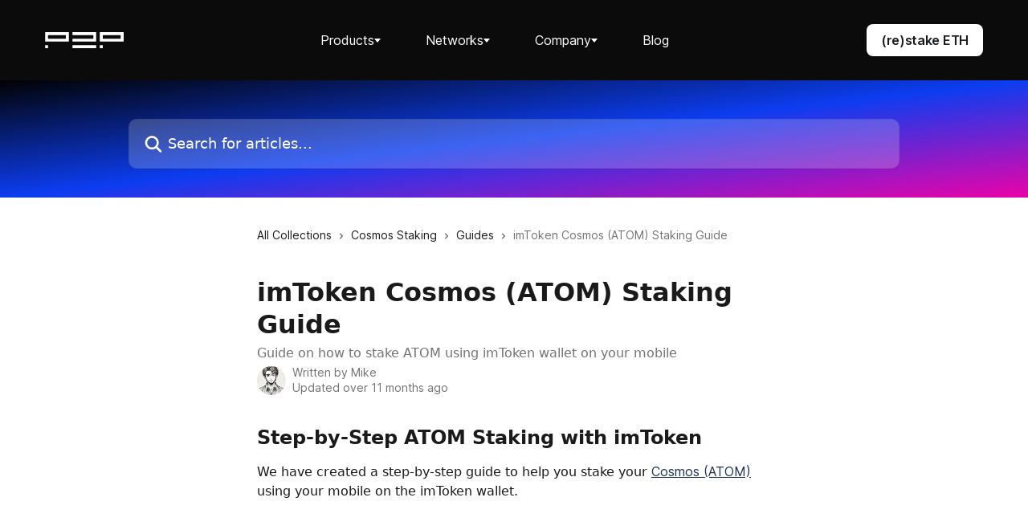

--- FILE ---
content_type: text/html; charset=utf-8
request_url: https://p2p.org/faq/en/articles/5382175-imtoken-cosmos-atom-staking-guide
body_size: 8361
content:
<!DOCTYPE html><html lang="en"><head><meta charSet="utf-8" data-next-head=""/><title data-next-head="">imToken Cosmos (ATOM) Staking Guide | Help Center</title><meta property="og:title" content="imToken Cosmos (ATOM) Staking Guide | Help Center" data-next-head=""/><meta name="twitter:title" content="imToken Cosmos (ATOM) Staking Guide | Help Center" data-next-head=""/><meta property="og:description" content="Guide on how to stake ATOM using imToken wallet on your mobile" data-next-head=""/><meta name="twitter:description" content="Guide on how to stake ATOM using imToken wallet on your mobile" data-next-head=""/><meta name="description" content="Guide on how to stake ATOM using imToken wallet on your mobile" data-next-head=""/><meta property="og:type" content="article" data-next-head=""/><meta property="og:image" content="https://downloads.intercomcdn.com/i/o/426765/6b980d5fe1489c2606148f66/f382b78c0c09162db926128fa299998b.jpg" data-next-head=""/><meta property="twitter:image" content="https://downloads.intercomcdn.com/i/o/426765/6b980d5fe1489c2606148f66/f382b78c0c09162db926128fa299998b.jpg" data-next-head=""/><meta name="viewport" content="width=device-width, initial-scale=1" data-next-head=""/><link href="https://p2p.org/images/favicon-current.ico" rel="icon" data-next-head="" /><link rel="canonical" href="https://help.p2p.org/en/articles/5382175-imtoken-cosmos-atom-staking-guide" data-next-head=""/><link rel="alternate" href="https://p2p.org/faq/en/articles/5382175-imtoken-cosmos-atom-staking-guide" hrefLang="en" data-next-head="" /><link rel="alternate" href="https://p2p.org/faq/en/articles/5382175-imtoken-cosmos-atom-staking-guide" hrefLang="x-default" data-next-head="" /><link nonce="jf6TyqhxB8pGHHA/PsXW7b87q8+TMfTF2r6ibOvraqE=" rel="preload" href="https://static.intercomassets.com/_next/static/css/3141721a1e975790.css" as="style"/><link nonce="jf6TyqhxB8pGHHA/PsXW7b87q8+TMfTF2r6ibOvraqE=" rel="stylesheet" href="https://static.intercomassets.com/_next/static/css/3141721a1e975790.css" data-n-g=""/><noscript data-n-css="jf6TyqhxB8pGHHA/PsXW7b87q8+TMfTF2r6ibOvraqE="></noscript><script defer="" nonce="jf6TyqhxB8pGHHA/PsXW7b87q8+TMfTF2r6ibOvraqE=" nomodule="" src="https://static.intercomassets.com/_next/static/chunks/polyfills-42372ed130431b0a.js"></script><script defer="" src="https://static.intercomassets.com/_next/static/chunks/7506.a4d4b38169fb1abb.js" nonce="jf6TyqhxB8pGHHA/PsXW7b87q8+TMfTF2r6ibOvraqE="></script><script src="https://static.intercomassets.com/_next/static/chunks/webpack-9467db35ebb51a5b.js" nonce="jf6TyqhxB8pGHHA/PsXW7b87q8+TMfTF2r6ibOvraqE=" defer=""></script><script src="https://static.intercomassets.com/_next/static/chunks/framework-1f1b8d38c1d86c61.js" nonce="jf6TyqhxB8pGHHA/PsXW7b87q8+TMfTF2r6ibOvraqE=" defer=""></script><script src="https://static.intercomassets.com/_next/static/chunks/main-2c5e5f2c49cfa8a6.js" nonce="jf6TyqhxB8pGHHA/PsXW7b87q8+TMfTF2r6ibOvraqE=" defer=""></script><script src="https://static.intercomassets.com/_next/static/chunks/pages/_app-eeb3563fd84abde7.js" nonce="jf6TyqhxB8pGHHA/PsXW7b87q8+TMfTF2r6ibOvraqE=" defer=""></script><script src="https://static.intercomassets.com/_next/static/chunks/d0502abb-aa607f45f5026044.js" nonce="jf6TyqhxB8pGHHA/PsXW7b87q8+TMfTF2r6ibOvraqE=" defer=""></script><script src="https://static.intercomassets.com/_next/static/chunks/6190-ef428f6633b5a03f.js" nonce="jf6TyqhxB8pGHHA/PsXW7b87q8+TMfTF2r6ibOvraqE=" defer=""></script><script src="https://static.intercomassets.com/_next/static/chunks/5729-6d79ddfe1353a77c.js" nonce="jf6TyqhxB8pGHHA/PsXW7b87q8+TMfTF2r6ibOvraqE=" defer=""></script><script src="https://static.intercomassets.com/_next/static/chunks/296-7834dcf3444315af.js" nonce="jf6TyqhxB8pGHHA/PsXW7b87q8+TMfTF2r6ibOvraqE=" defer=""></script><script src="https://static.intercomassets.com/_next/static/chunks/4835-9db7cd232aae5617.js" nonce="jf6TyqhxB8pGHHA/PsXW7b87q8+TMfTF2r6ibOvraqE=" defer=""></script><script src="https://static.intercomassets.com/_next/static/chunks/2735-8954effe331a5dbf.js" nonce="jf6TyqhxB8pGHHA/PsXW7b87q8+TMfTF2r6ibOvraqE=" defer=""></script><script src="https://static.intercomassets.com/_next/static/chunks/pages/%5BhelpCenterIdentifier%5D/%5Blocale%5D/articles/%5BarticleSlug%5D-cb17d809302ca462.js" nonce="jf6TyqhxB8pGHHA/PsXW7b87q8+TMfTF2r6ibOvraqE=" defer=""></script><script src="https://static.intercomassets.com/_next/static/q6-H78BUaZoMFb5mLFXsB/_buildManifest.js" nonce="jf6TyqhxB8pGHHA/PsXW7b87q8+TMfTF2r6ibOvraqE=" defer=""></script><script src="https://static.intercomassets.com/_next/static/q6-H78BUaZoMFb5mLFXsB/_ssgManifest.js" nonce="jf6TyqhxB8pGHHA/PsXW7b87q8+TMfTF2r6ibOvraqE=" defer=""></script><meta name="sentry-trace" content="fc16163ccf30f2b05c293ade0f867739-89415a8e6b1dc43b-0"/><meta name="baggage" content="sentry-environment=production,sentry-release=ea9fe877243eed5ba8f1a47418a175aad6af4299,sentry-public_key=187f842308a64dea9f1f64d4b1b9c298,sentry-trace_id=fc16163ccf30f2b05c293ade0f867739,sentry-org_id=2129,sentry-sampled=false,sentry-sample_rand=0.7834562786155389,sentry-sample_rate=0"/><style id="__jsx-342570781">:root{--body-bg: rgb(255, 255, 255);
--body-image: none;
--body-bg-rgb: 255, 255, 255;
--body-border: rgb(230, 230, 230);
--body-primary-color: #1a1a1a;
--body-secondary-color: #737373;
--body-reaction-bg: rgb(242, 242, 242);
--body-reaction-text-color: rgb(64, 64, 64);
--body-toc-active-border: #737373;
--body-toc-inactive-border: #f2f2f2;
--body-toc-inactive-color: #737373;
--body-toc-active-font-weight: 400;
--body-table-border: rgb(204, 204, 204);
--body-color: hsl(0, 0%, 0%);
--footer-bg: rgb(255, 255, 255);
--footer-image: none;
--footer-border: rgb(230, 230, 230);
--footer-color: hsl(211, 10%, 61%);
--header-bg: none;
--header-image: linear-gradient(to bottom right, #020203,#0c3df0,#eb02a9);
--header-color: hsl(0, 0%, 100%);
--collection-card-bg: rgb(255, 255, 255);
--collection-card-image: none;
--collection-card-color: hsl(216, 48%, 22%);
--card-bg: rgb(255, 255, 255);
--card-border-color: rgb(230, 230, 230);
--card-border-inner-radius: 6px;
--card-border-radius: 8px;
--card-shadow: 0 1px 2px 0 rgb(0 0 0 / 0.05);
--search-bar-border-radius: 10px;
--search-bar-width: 100%;
--ticket-blue-bg-color: #dce1f9;
--ticket-blue-text-color: #334bfa;
--ticket-green-bg-color: #d7efdc;
--ticket-green-text-color: #0f7134;
--ticket-orange-bg-color: #ffebdb;
--ticket-orange-text-color: #b24d00;
--ticket-red-bg-color: #ffdbdb;
--ticket-red-text-color: #df2020;
--header-height: 405px;
--header-subheader-background-color: #000000;
--header-subheader-font-color: #FFFFFF;
--content-block-bg: rgb(255, 255, 255);
--content-block-image: none;
--content-block-color: hsl(0, 0%, 10%);
--content-block-button-bg: rgb(51, 75, 250);
--content-block-button-image: none;
--content-block-button-color: hsl(0, 0%, 100%);
--content-block-button-radius: 6px;
--primary-color: hsl(216, 48%, 22%);
--primary-color-alpha-10: hsla(216, 48%, 22%, 0.1);
--primary-color-alpha-60: hsla(216, 48%, 22%, 0.6);
--text-on-primary-color: #ffffff}</style><style id="__jsx-1611979459">:root{--font-family-primary: system-ui, "Segoe UI", "Roboto", "Helvetica", "Arial", sans-serif, "Apple Color Emoji", "Segoe UI Emoji", "Segoe UI Symbol"}</style><style id="__jsx-2466147061">:root{--font-family-secondary: system-ui, "Segoe UI", "Roboto", "Helvetica", "Arial", sans-serif, "Apple Color Emoji", "Segoe UI Emoji", "Segoe UI Symbol"}</style><style id="__jsx-cf6f0ea00fa5c760">.fade-background.jsx-cf6f0ea00fa5c760{background:radial-gradient(333.38%100%at 50%0%,rgba(var(--body-bg-rgb),0)0%,rgba(var(--body-bg-rgb),.00925356)11.67%,rgba(var(--body-bg-rgb),.0337355)21.17%,rgba(var(--body-bg-rgb),.0718242)28.85%,rgba(var(--body-bg-rgb),.121898)35.03%,rgba(var(--body-bg-rgb),.182336)40.05%,rgba(var(--body-bg-rgb),.251516)44.25%,rgba(var(--body-bg-rgb),.327818)47.96%,rgba(var(--body-bg-rgb),.409618)51.51%,rgba(var(--body-bg-rgb),.495297)55.23%,rgba(var(--body-bg-rgb),.583232)59.47%,rgba(var(--body-bg-rgb),.671801)64.55%,rgba(var(--body-bg-rgb),.759385)70.81%,rgba(var(--body-bg-rgb),.84436)78.58%,rgba(var(--body-bg-rgb),.9551)88.2%,rgba(var(--body-bg-rgb),1)100%),var(--header-image),var(--header-bg);background-size:cover;background-position-x:center}</style><style id="__jsx-62724fba150252e0">.related_articles section a{color:initial}</style><style id="__jsx-4bed0c08ce36899e">.article_body a:not(.intercom-h2b-button){color:var(--primary-color)}article a.intercom-h2b-button{background-color:var(--primary-color);border:0}.zendesk-article table{overflow-x:scroll!important;display:block!important;height:auto!important}.intercom-interblocks-unordered-nested-list ul,.intercom-interblocks-ordered-nested-list ol{margin-top:16px;margin-bottom:16px}.intercom-interblocks-unordered-nested-list ul .intercom-interblocks-unordered-nested-list ul,.intercom-interblocks-unordered-nested-list ul .intercom-interblocks-ordered-nested-list ol,.intercom-interblocks-ordered-nested-list ol .intercom-interblocks-ordered-nested-list ol,.intercom-interblocks-ordered-nested-list ol .intercom-interblocks-unordered-nested-list ul{margin-top:0;margin-bottom:0}.intercom-interblocks-image a:focus{outline-offset:3px}</style></head><body>
  <div id="p2p-header-slot"></div>
  <script src="/faq/en/public/js/react-script.js" ></script>
  <script src="/faq/en/public/js/react-dom-script.js" ></script>
  <script src="/faq/en/public/js/widgets.js" ></script>
  <script src="/faq/en/public/js/header-widget-init.js" ></script>
<div id="__next"><div dir="ltr" class="h-full w-full"><a href="#main-content" class="sr-only font-bold text-header-color focus:not-sr-only focus:absolute focus:left-4 focus:top-4 focus:z-50" aria-roledescription="Link, Press control-option-right-arrow to exit">Skip to main content</a><main class="header__lite"><header id="header" data-testid="header" class="jsx-cf6f0ea00fa5c760 flex flex-col text-header-color"><div class="jsx-cf6f0ea00fa5c760 relative flex grow flex-col mb-9 bg-header-bg bg-header-image bg-cover bg-center pb-9"><div id="sr-announcement" aria-live="polite" class="jsx-cf6f0ea00fa5c760 sr-only"></div><div class="jsx-cf6f0ea00fa5c760 flex h-full flex-col items-center marker:shrink-0"><section class="relative flex w-full flex-col mb-6 pb-6"></section><section class="relative mx-5 flex h-full w-full flex-col items-center px-5 sm:px-10"><div class="flex h-full max-w-full flex-col w-240 justify-end" data-testid="main-header-container"><div id="search-bar" class="relative w-full"><form action="/faq/en/" autoComplete="off"><div class="flex w-full flex-col items-start"><div class="relative flex w-full sm:w-search-bar"><label for="search-input" class="sr-only">Search for articles...</label><input id="search-input" type="text" autoComplete="off" class="peer w-full rounded-search-bar border border-black-alpha-8 bg-white-alpha-20 p-4 ps-12 font-secondary text-lg text-header-color shadow-search-bar outline-none transition ease-linear placeholder:text-header-color hover:bg-white-alpha-27 hover:shadow-search-bar-hover focus:border-transparent focus:bg-white focus:text-black-10 focus:shadow-search-bar-focused placeholder:focus:text-black-45" placeholder="Search for articles..." name="q" aria-label="Search for articles..." value=""/><div class="absolute inset-y-0 start-0 flex items-center fill-header-color peer-focus-visible:fill-black-45 pointer-events-none ps-5"><svg width="22" height="21" viewBox="0 0 22 21" xmlns="http://www.w3.org/2000/svg" class="fill-inherit" aria-hidden="true"><path fill-rule="evenodd" clip-rule="evenodd" d="M3.27485 8.7001C3.27485 5.42781 5.92757 2.7751 9.19985 2.7751C12.4721 2.7751 15.1249 5.42781 15.1249 8.7001C15.1249 11.9724 12.4721 14.6251 9.19985 14.6251C5.92757 14.6251 3.27485 11.9724 3.27485 8.7001ZM9.19985 0.225098C4.51924 0.225098 0.724854 4.01948 0.724854 8.7001C0.724854 13.3807 4.51924 17.1751 9.19985 17.1751C11.0802 17.1751 12.8176 16.5627 14.2234 15.5265L19.0981 20.4013C19.5961 20.8992 20.4033 20.8992 20.9013 20.4013C21.3992 19.9033 21.3992 19.0961 20.9013 18.5981L16.0264 13.7233C17.0625 12.3176 17.6749 10.5804 17.6749 8.7001C17.6749 4.01948 13.8805 0.225098 9.19985 0.225098Z"></path></svg></div></div></div></form></div></div></section></div></div></header><div class="z-1 flex shrink-0 grow basis-auto justify-center px-5 sm:px-10"><section data-testid="main-content" id="main-content" class="max-w-full w-240"><section data-testid="article-section" class="section section__article"><div class="justify-center flex"><div class="relative z-3 w-full lg:max-w-160 "><div class="flex pb-6 max-md:pb-2 lg:max-w-160"><div tabindex="-1" class="focus:outline-none"><div class="flex flex-wrap items-baseline pb-4 text-base" tabindex="0" role="navigation" aria-label="Breadcrumb"><a href="/faq/en/" class="pr-2 text-body-primary-color no-underline hover:text-body-secondary-color">All Collections</a><div class="pr-2" aria-hidden="true"><svg width="6" height="10" viewBox="0 0 6 10" class="block h-2 w-2 fill-body-secondary-color rtl:rotate-180" xmlns="http://www.w3.org/2000/svg"><path fill-rule="evenodd" clip-rule="evenodd" d="M0.648862 0.898862C0.316916 1.23081 0.316916 1.769 0.648862 2.10094L3.54782 4.9999L0.648862 7.89886C0.316916 8.23081 0.316917 8.769 0.648862 9.10094C0.980808 9.43289 1.519 9.43289 1.85094 9.10094L5.35094 5.60094C5.68289 5.269 5.68289 4.73081 5.35094 4.39886L1.85094 0.898862C1.519 0.566916 0.980807 0.566916 0.648862 0.898862Z"></path></svg></div><a href="https://p2p.org/faq/en/collections/2867671-cosmos-staking" class="pr-2 text-body-primary-color no-underline hover:text-body-secondary-color" data-testid="breadcrumb-0">Cosmos Staking</a><div class="pr-2" aria-hidden="true"><svg width="6" height="10" viewBox="0 0 6 10" class="block h-2 w-2 fill-body-secondary-color rtl:rotate-180" xmlns="http://www.w3.org/2000/svg"><path fill-rule="evenodd" clip-rule="evenodd" d="M0.648862 0.898862C0.316916 1.23081 0.316916 1.769 0.648862 2.10094L3.54782 4.9999L0.648862 7.89886C0.316916 8.23081 0.316917 8.769 0.648862 9.10094C0.980808 9.43289 1.519 9.43289 1.85094 9.10094L5.35094 5.60094C5.68289 5.269 5.68289 4.73081 5.35094 4.39886L1.85094 0.898862C1.519 0.566916 0.980807 0.566916 0.648862 0.898862Z"></path></svg></div><a href="https://p2p.org/faq/en/collections/3060488-guides" class="pr-2 text-body-primary-color no-underline hover:text-body-secondary-color" data-testid="breadcrumb-1">Guides</a><div class="pr-2" aria-hidden="true"><svg width="6" height="10" viewBox="0 0 6 10" class="block h-2 w-2 fill-body-secondary-color rtl:rotate-180" xmlns="http://www.w3.org/2000/svg"><path fill-rule="evenodd" clip-rule="evenodd" d="M0.648862 0.898862C0.316916 1.23081 0.316916 1.769 0.648862 2.10094L3.54782 4.9999L0.648862 7.89886C0.316916 8.23081 0.316917 8.769 0.648862 9.10094C0.980808 9.43289 1.519 9.43289 1.85094 9.10094L5.35094 5.60094C5.68289 5.269 5.68289 4.73081 5.35094 4.39886L1.85094 0.898862C1.519 0.566916 0.980807 0.566916 0.648862 0.898862Z"></path></svg></div><div class="text-body-secondary-color">imToken Cosmos (ATOM) Staking Guide</div></div></div></div><div class=""><div class="article intercom-force-break"><div class="mb-10 max-lg:mb-6"><div class="flex flex-col gap-4"><div class="flex flex-col"><h1 class="mb-1 font-primary text-2xl font-bold leading-10 text-body-primary-color">imToken Cosmos (ATOM) Staking Guide</h1><div class="text-md font-normal leading-normal text-body-secondary-color"><p>Guide on how to stake ATOM using imToken wallet on your mobile</p></div></div><div class="avatar"><div class="avatar__photo"><img width="24" height="24" src="https://static.intercomassets.com/avatars/7131901/square_128/image-1-1726593941.jpeg" alt="Mike avatar" class="inline-flex items-center justify-center rounded-full bg-primary text-lg font-bold leading-6 text-primary-text shadow-solid-2 shadow-body-bg [&amp;:nth-child(n+2)]:hidden lg:[&amp;:nth-child(n+2)]:inline-flex h-8 w-8 sm:h-9 sm:w-9"/></div><div class="avatar__info -mt-0.5 text-base"><span class="text-body-secondary-color"><div>Written by <span>Mike</span></div> <!-- -->Updated over 11 months ago</span></div></div></div></div><div class="jsx-4bed0c08ce36899e "><div class="jsx-4bed0c08ce36899e article_body"><article class="jsx-4bed0c08ce36899e "><div class="intercom-interblocks-heading intercom-interblocks-align-left"><h1 id="h_471d55db95">Step-by-Step ATOM Staking with imToken</h1></div><div class="intercom-interblocks-paragraph no-margin intercom-interblocks-align-left"><p>We have created a step-by-step guide to help you stake your <a href="https://p2p.org/cosmos" rel="nofollow noopener noreferrer" target="_blank">Cosmos (ATOM)</a> using your mobile on the imToken wallet.</p></div><div class="intercom-interblocks-paragraph no-margin intercom-interblocks-align-left"><p> </p></div><div class="intercom-interblocks-video"><iframe src="https://www.youtube.com/embed/_i-XBFqReN8" frameborder="0" allowfullscreen="allowfullscreen" referrerPolicy="strict-origin-when-cross-origin"></iframe></div><div class="intercom-interblocks-horizontal-rule"><hr/></div><div class="intercom-interblocks-paragraph no-margin intercom-interblocks-align-left"><p><b>For more information on staking Cosmos (ATOM) with <a href="http://p2p.org/" rel="nofollow noopener noreferrer" target="_blank">P2P.org</a> and our special offer for large ATOM</b> <b>delegations, visit <a href="https://p2p.org/cosmos" rel="nofollow noopener noreferrer" target="_blank">https://p2p.org/cosmos</a>.</b><br/>​<br/>​<b>For additional staking support, visit the <a href="https://p2p.org/faq/en/collections/2867671-cosmos-staking">P2P Cosmos Help Centre</a>.</b><br/>​<br/>​<b>You can also get in contact with a live agent by selecting the speech bubble at the bottom right of this page, sending a message to the <a href="https://t.me/P2P_staking_support_bot" rel="nofollow noopener noreferrer" target="_blank">Telegram bot</a>, or emailing <a href="/faq/cdn-cgi/l/email-protection#0a666f7e796d654a7a387a2465786d" rel="nofollow noopener noreferrer" target="_blank"><span class="__cf_email__" data-cfemail="533f362720343c132361237d3c2134">[email&#160;protected]</span></a>.</b></p></div><section class="jsx-62724fba150252e0 related_articles my-6"><hr class="jsx-62724fba150252e0 my-6 sm:my-8"/><div class="jsx-62724fba150252e0 mb-3 text-xl font-bold">Related Articles</div><section class="flex flex-col rounded-card border border-solid border-card-border bg-card-bg p-2 sm:p-3"><a class="duration-250 group/article flex flex-row justify-between gap-2 py-2 no-underline transition ease-linear hover:bg-primary-alpha-10 hover:text-primary sm:rounded-card-inner sm:py-3 rounded-card-inner px-3" href="https://p2p.org/faq/en/articles/5242503-cosmos-atom-staking-rewards-fees" data-testid="article-link"><div class="flex flex-col p-0"><span class="m-0 text-md text-body-primary-color group-hover/article:text-primary">Cosmos (ATOM) Staking Rewards &amp; Fees</span></div><div class="flex shrink-0 flex-col justify-center p-0"><svg class="block h-4 w-4 text-primary ltr:-rotate-90 rtl:rotate-90" fill="currentColor" viewBox="0 0 20 20" xmlns="http://www.w3.org/2000/svg"><path fill-rule="evenodd" d="M5.293 7.293a1 1 0 011.414 0L10 10.586l3.293-3.293a1 1 0 111.414 1.414l-4 4a1 1 0 01-1.414 0l-4-4a1 1 0 010-1.414z" clip-rule="evenodd"></path></svg></div></a><a class="duration-250 group/article flex flex-row justify-between gap-2 py-2 no-underline transition ease-linear hover:bg-primary-alpha-10 hover:text-primary sm:rounded-card-inner sm:py-3 rounded-card-inner px-3" href="https://p2p.org/faq/en/articles/5286255-what-is-cosmos-atom-staking" data-testid="article-link"><div class="flex flex-col p-0"><span class="m-0 text-md text-body-primary-color group-hover/article:text-primary">What is Cosmos (ATOM) Staking?</span></div><div class="flex shrink-0 flex-col justify-center p-0"><svg class="block h-4 w-4 text-primary ltr:-rotate-90 rtl:rotate-90" fill="currentColor" viewBox="0 0 20 20" xmlns="http://www.w3.org/2000/svg"><path fill-rule="evenodd" d="M5.293 7.293a1 1 0 011.414 0L10 10.586l3.293-3.293a1 1 0 111.414 1.414l-4 4a1 1 0 01-1.414 0l-4-4a1 1 0 010-1.414z" clip-rule="evenodd"></path></svg></div></a><a class="duration-250 group/article flex flex-row justify-between gap-2 py-2 no-underline transition ease-linear hover:bg-primary-alpha-10 hover:text-primary sm:rounded-card-inner sm:py-3 rounded-card-inner px-3" href="https://p2p.org/faq/en/articles/5382165-keplr-ledger-cosmos-atom-staking-guide" data-testid="article-link"><div class="flex flex-col p-0"><span class="m-0 text-md text-body-primary-color group-hover/article:text-primary">Keplr + Ledger Cosmos (ATOM) Staking Guide</span></div><div class="flex shrink-0 flex-col justify-center p-0"><svg class="block h-4 w-4 text-primary ltr:-rotate-90 rtl:rotate-90" fill="currentColor" viewBox="0 0 20 20" xmlns="http://www.w3.org/2000/svg"><path fill-rule="evenodd" d="M5.293 7.293a1 1 0 011.414 0L10 10.586l3.293-3.293a1 1 0 111.414 1.414l-4 4a1 1 0 01-1.414 0l-4-4a1 1 0 010-1.414z" clip-rule="evenodd"></path></svg></div></a><a class="duration-250 group/article flex flex-row justify-between gap-2 py-2 no-underline transition ease-linear hover:bg-primary-alpha-10 hover:text-primary sm:rounded-card-inner sm:py-3 rounded-card-inner px-3" href="https://p2p.org/faq/en/articles/5793915-how-to-track-my-cosmos-atom-staking-rewards" data-testid="article-link"><div class="flex flex-col p-0"><span class="m-0 text-md text-body-primary-color group-hover/article:text-primary">How to Track my Cosmos (ATOM) Staking Rewards</span></div><div class="flex shrink-0 flex-col justify-center p-0"><svg class="block h-4 w-4 text-primary ltr:-rotate-90 rtl:rotate-90" fill="currentColor" viewBox="0 0 20 20" xmlns="http://www.w3.org/2000/svg"><path fill-rule="evenodd" d="M5.293 7.293a1 1 0 011.414 0L10 10.586l3.293-3.293a1 1 0 111.414 1.414l-4 4a1 1 0 01-1.414 0l-4-4a1 1 0 010-1.414z" clip-rule="evenodd"></path></svg></div></a><a class="duration-250 group/article flex flex-row justify-between gap-2 py-2 no-underline transition ease-linear hover:bg-primary-alpha-10 hover:text-primary sm:rounded-card-inner sm:py-3 rounded-card-inner px-3" href="https://p2p.org/faq/en/articles/11083685-leap-cosmos-atom-staking-guide" data-testid="article-link"><div class="flex flex-col p-0"><span class="m-0 text-md text-body-primary-color group-hover/article:text-primary">Leap Cosmos (ATOM) Staking Guide</span></div><div class="flex shrink-0 flex-col justify-center p-0"><svg class="block h-4 w-4 text-primary ltr:-rotate-90 rtl:rotate-90" fill="currentColor" viewBox="0 0 20 20" xmlns="http://www.w3.org/2000/svg"><path fill-rule="evenodd" d="M5.293 7.293a1 1 0 011.414 0L10 10.586l3.293-3.293a1 1 0 111.414 1.414l-4 4a1 1 0 01-1.414 0l-4-4a1 1 0 010-1.414z" clip-rule="evenodd"></path></svg></div></a></section></section></article></div></div></div></div><div class="intercom-reaction-picker -mb-4 -ml-4 -mr-4 mt-6 rounded-card sm:-mb-2 sm:-ml-1 sm:-mr-1 sm:mt-8" role="group" aria-label="feedback form"><div class="intercom-reaction-prompt">Did this answer your question?</div><div class="intercom-reactions-container"><button class="intercom-reaction" aria-label="Disappointed Reaction" tabindex="0" data-reaction-text="disappointed" aria-pressed="false"><span title="Disappointed">😞</span></button><button class="intercom-reaction" aria-label="Neutral Reaction" tabindex="0" data-reaction-text="neutral" aria-pressed="false"><span title="Neutral">😐</span></button><button class="intercom-reaction" aria-label="Smiley Reaction" tabindex="0" data-reaction-text="smiley" aria-pressed="false"><span title="Smiley">😃</span></button></div></div></div></div></section></section></div>
<style>
#p2p-footer {
    margin-top: 48px;
    padding: 48px;
    background-color: #fff;
}
#p2p-footer-wrapper {
    max-width: 1200px;
    margin: 0px auto;
    box-sizing: border-box;
    grid-template-columns: repeat(5, 1fr);
    display: grid;
}
.p2p-footer-column {
    display: flex;
    flex-direction: column;
    -webkit-box-pack: justify;
}
.p2p-footer-column-section {
    display: flex;
    flex-direction: column;
}
.p2p-footer-cell {
    margin-bottom: 20px;
    color: rgba(23, 25, 45, 0.5);
}
.p2p-footer-cell b {
    color: #000;
}
.p2p-footer-cell a {
    appearance: none;
    text-decoration: none;
    color: rgba(23, 25, 45, 0.5);
}
.p2p-footer-cell a:hover {
    color: rgba(23, 25, 45, 0.7);
}
.p2p-footer-cell-get-in-touch {
    -webkit-box-pack: start;
    justify-content: flex-start;
    margin: 40px 0px 25px;
    display: flex;
}
.p2p-footer-cell-get-in-touch div {
    display: flex;
    flex-direction: column;
    -webkit-box-pack: center;
    justify-content: center;
    -webkit-box-align: center;
    align-items: center;
    text-align: center;
    position: relative;
    color: rgb(11, 11, 11);
    text-decoration: none;
}
.p2p-footer-cell-get-in-touch a {
    font-size: 17px;
    line-height: 150%;
    text-decoration: none;
    font-weight: bold;
}
.p2p-footer-cell-get-in-touch a:hover {
    color: rgba(0,0,0,.7);
}
.p2p-footer-cell-get-in-touch div:after {
    content: " ";
    position: absolute;
    bottom: 0px;
    left: 50%;
    pointer-events: none;
    height: 4px;
    background: rgb(19, 71, 255);
    width: 100%;
    transition: width 0.3s ease-in-out 0s;
    transform: translate(-50%, 8px);
}
.p2p-footer-cell-get-in-touch div:hover::after, .p2p-footer-cell-get-in-touch div:focus-within::after, .p2p-footer-cell-get-in-touch div a:focus-within::after {
    width: 20px;
    transition: width 0.3s ease-in-out 0s;
}
.p2p-footer-cell-socials {
    display: grid;
    grid-template-columns: repeat(5, 1fr);
    margin: 18px 0px 65px;
    gap: 40px;
}
.p2p-footer-cell-socials a {
    width: 28px;
    height: 28px;
    appearance: none;
    color: #000;
    text-decoration: none;
    margin: 0;
    padding: 0;
    border: 0;
    font-size: 28px;
    vertical-align: baseline;
}
.p2p-footer-cell-socials a svg:hover {
    color: rgba(23, 25, 45, 0.5);
}

.accordion {
    --default-divider-color: rgba(23,25,45,0.2);
    display: flex;
    -webkit-box-pack: center;
    justify-content: center;
    flex-direction: column;
    position: relative;
    background-color: transparent;
}

.accordion:not(:last-of-type)::after {
    content: '';
    position: absolute;
    width: 100%;
    height: 1px;
    left: 0;
    bottom: 0;
    background-color: var(--default-divider-color);
}

.accordion .p2p-footer-column-section {
    display: none;
}

.accordion.opened .p2p-footer-column-section {
    display: flex;
}

.accordion.opened svg {
    transform: rotate(180deg);
}

.accordion button {
    display: flex;
    justify-content: space-between;
    align-items: center;
    background: transparent;
    user-select: none;
    cursor: pointer;
    text-align: left;
    color: currentcolor;
    padding: 30px 0;
    width: 100%;
    border: 0;

    font-weight: 600;
    font-size: 16px;
    line-height: 150%;
}

.accordion-icon {
    display: flex;
    -webkit-box-pack: center;
    justify-content: center;
    -webkit-box-align: center;
    align-items: center;
    margin-left: auto;
    padding-left: 36px;
    box-sizing: content-box;
    flex-basis: 8px;
    flex-shrink: 0;
    aspect-ratio: 1 / 1;
    color: rgb(19, 71, 255);
}

.accordion-icon svg {
    transition: transform 0.3s ease-in-out 0s;
    width: 100%;
    height: 100%;
}


@media screen and (min-width: 960px) {
    .p2p-header-wrapper-mobile {
        display: none;
    }

    #p2p-footer-wrapper-mobile {
        display: none;
    }
}

@media screen and (max-width: 960px) {
    #p2p-header-wrapper {
        display: none;
    }

    #p2p-footer-wrapper {
        display: none;
    }

    #p2p-footer {
        padding:  16px;
    }

    .p2p-footer-cell-socials {
        padding: 0px 16px;
        display: flex;
        gap: 0;
        -webkit-box-pack: justify;
        justify-content: space-between;
        margin: 48px 0;
    }
}
</style>

<footer id="p2p-footer">
    <div id="p2p-footer-wrapper-mobile">
        <div id="accordion-networks" class="accordion">
            <button>
                <span>Networks</span>
                <span class="accordion-icon">
                <svg width="1em" height="1em" viewBox="0 0 24 24" fill="none" xmlns="http://www.w3.org/2000/svg" aria-hidden="true" focusable="false">
                    <path fill-rule="evenodd" clip-rule="evenodd" d="m0 7.433 12 12 12-12" fill="currentColor"></path>
                </svg>
            </span>
            </button>

            <div class="p2p-footer-column-section">
                <div class="p2p-footer-cell"><a href="https://p2p.org/networks/agoric">Agoric</a></div>
                <div class="p2p-footer-cell"><a href="https://p2p.org/networks/aptos">Aptos</a></div>
                <div class="p2p-footer-cell"><a href="https://p2p.org/networks/cardano">Cardano</a></div>
                <div class="p2p-footer-cell"><a href="https://p2p.org/networks/cosmos">Cosmos</a></div>
                <div class="p2p-footer-cell"><a href="https://p2p.org/networks/multiversx">MultiversX</a></div>
                <div class="p2p-footer-cell"><a href="https://p2p.org/networks/ethereum-staking-service">Ethereum</a></div>
                <div class="p2p-footer-cell"><a href="https://p2p.org/networks/evmos">Evmos</a></div>
                <div class="p2p-footer-cell"><a href="https://p2p.org/networks/flow">Flow</a></div>
                <div class="p2p-footer-cell"><a href="https://p2p.org/networks/irisnet">IRISnet</a></div>
                <div class="p2p-footer-cell"><a href="https://p2p.org/networks/kava">Kava</a></div>
                <div class="p2p-footer-cell"><a href="https://p2p.org/networks/kusama">Kusama</a></div>
                <div class="p2p-footer-cell"><a href="https://p2p.org/networks/marlin">Marlin</a></div>
                <div class="p2p-footer-cell"><a href="https://p2p.org/networks/mina">Mina</a></div>
                <div class="p2p-footer-cell"><a href="https://p2p.org/networks/moonbeam">Moonbeam</a></div>
                <div class="p2p-footer-cell"><a href="https://p2p.org/networks/moonriver">Moonriver</a></div>
                <div class="p2p-footer-cell"><a href="https://p2p.org/networks/near">Near</a></div>
                <div class="p2p-footer-cell"><a href="https://p2p.org/networks/oasis">Oasis</a></div>
                <div class="p2p-footer-cell"><a href="https://p2p.org/networks/persistence">Persistence</a></div>
                <div class="p2p-footer-cell"><a href="https://p2p.org/networks/polkadot">Polkadot</a></div>
                <div class="p2p-footer-cell"><a href="https://p2p.org/networks/regen">Regen</a></div>
                <div class="p2p-footer-cell"><a href="https://p2p.org/networks/solana">Solana</a></div>
                <div class="p2p-footer-cell"><a href="https://p2p.org/networks/tezos">Tezos</a></div>
                <div class="p2p-footer-cell"><a href="https://p2p.org/networks/thegraph">The Graph</a></div>
                <div class="p2p-footer-cell"><a href="https://p2p.org/networks/threshold">Threshold</a></div>
                <div class="p2p-footer-cell"><a href="https://p2p.org/networks/vega">Vega</a></div>
            </div>
        </div>

        <div id="accordion-company" class="accordion">
            <button>
                <span>Company</span>
                <span class="accordion-icon">
                <svg width="1em" height="1em" viewBox="0 0 24 24" fill="none" xmlns="http://www.w3.org/2000/svg" aria-hidden="true" focusable="false">
                    <path fill-rule="evenodd" clip-rule="evenodd" d="m0 7.433 12 12 12-12" fill="currentColor"></path>
                </svg>
            </span>
            </button>

            <div class="p2p-footer-column-section">
                <div class="p2p-footer-cell"><a href="https://apply.workable.com/p2p/" target="_blank" rel="nofollow noopener">Careers</a></div>
                <div class="p2p-footer-cell"><a href="https://p2p.org/images/P2P_press_kit_2022.zip">Press kit</a></div>
                <div class="p2p-footer-cell"><a href="https://p2p.org/cookies_privacy">Privacy policy</a></div>
                <div class="p2p-footer-cell"><a href="https://p2p.org/terms-of-use">Terms of use</a></div>
            </div>
        </div>

        <div id="accordion-support" class="accordion">
            <button>
                <span>Support</span>
                <span class="accordion-icon">
                <svg width="1em" height="1em" viewBox="0 0 24 24" fill="none" xmlns="http://www.w3.org/2000/svg" aria-hidden="true" focusable="false">
                    <path fill-rule="evenodd" clip-rule="evenodd" d="m0 7.433 12 12 12-12" fill="currentColor"></path>
                </svg>
            </span>
            </button>

            <div class="p2p-footer-column-section">
                <div class="p2p-footer-cell"><a href="https://p2p.org/faq/en">Help centre</a></div>
                <div class="p2p-footer-cell"><a href="https://p2p.org/economy" target="_blank" rel="nofollow noopener">Blog</a></div>
            </div>
        </div>

        <div class="p2p-footer-column-section">
            <div class="p2p-footer-cell-get-in-touch" style="justify-content: center">
                <div>
                    <a href="https://p2p.org/#contact-us">Get in Touch</a>
                </div>
            </div>
            <div class="p2p-footer-cell-socials" style="justify-items: center">
                <a aria-label="Twitter" href="https://twitter.com/p2pvalidator" class="sc-hAZoDl bdNRKQ" target="_blank" rel="nofollow noopener">
                    <svg width="1em" height="1em" viewBox="0 0 24 24" fill="none" xmlns="http://www.w3.org/2000/svg" aria-hidden="true"><path d="M8.157 20.571c7.755 0 11.994-6.597 11.994-12.314 0-.188 0-.377-.008-.556a8.768 8.768 0 0 0 2.107-2.244 8.384 8.384 0 0 1-2.422.682 4.307 4.307 0 0 0 1.853-2.396 8.402 8.402 0 0 1-2.675 1.05 4.145 4.145 0 0 0-3.077-1.365c-2.325 0-4.214 1.94-4.214 4.327 0 .34.035.673.114.987-3.506-.18-6.61-1.903-8.69-4.524a4.43 4.43 0 0 0-.568 2.172 4.34 4.34 0 0 0 1.88 3.6 4.06 4.06 0 0 1-1.906-.54v.055c0 2.1 1.45 3.841 3.383 4.245a4.101 4.101 0 0 1-1.906.072c.533 1.723 2.09 2.97 3.934 3.007a8.335 8.335 0 0 1-6.242 1.786 11.526 11.526 0 0 0 6.443 1.956Z" fill="currentColor"></path></svg>
                </a>
                <a aria-label="Telegram" href="https://t.me/P2Pstaking" class="sc-hAZoDl bdNRKQ" target="_blank" rel="nofollow noopener">
                    <svg width="1em" height="1em" viewBox="0 0 24 24" fill="none" xmlns="http://www.w3.org/2000/svg" aria-hidden="true"><path d="M11.99 22.001c-5.523 0-10-4.477-10-10s4.477-10 10-10 10 4.477 10 10-4.477 10-10 10Zm-3.11-8.83.013-.007.87 2.87c.112.311.266.367.453.341.188-.025.287-.126.41-.244l1.188-1.148 2.55 1.888c.466.257.8.124.917-.432l1.657-7.822c.183-.728-.137-1.02-.702-.788l-9.733 3.76c-.664.266-.66.638-.12.803l2.497.78v-.001Z" fill="currentColor"></path></svg>
                </a>
                <a aria-label="YouTube" href="https://www.youtube.com/channel/UC9pRzyJx5YrUNfmg1vLZ-bQ/featured" class="sc-hAZoDl bdNRKQ" target="_blank" rel="nofollow noopener">
                    <svg width="1em" height="1em" viewBox="0 0 24 24" fill="none" xmlns="http://www.w3.org/2000/svg" aria-hidden="true"><path fill-rule="evenodd" clip-rule="evenodd" d="M21.015 4.763c1.01.258 1.807 1.011 2.079 1.967.505 1.746.485 5.385.485 5.385s0 3.62-.485 5.366c-.272.956-1.069 1.71-2.079 1.967-1.845.46-9.225.46-9.225.46s-7.362 0-9.226-.479c-1.01-.257-1.807-1.01-2.078-1.966C0 15.735 0 12.096 0 12.096s0-3.62.486-5.366c.271-.956 1.087-1.728 2.078-1.985 1.845-.46 9.226-.46 9.226-.46s7.38 0 9.226.478Zm-5.438 7.334L9.44 15.442v-6.69l6.137 3.345Z" fill="currentColor"></path></svg>
                </a>
                <a aria-label="Linked In" href="https://www.linkedin.com/company/p2p-org/" class="sc-hAZoDl bdNRKQ" target="_blank" rel="nofollow noopener">
                    <svg width="1em" height="1em" viewBox="0 0 24 24" fill="none" xmlns="http://www.w3.org/2000/svg" aria-hidden="true"><path d="M15.465 8.1a5.622 5.622 0 0 0-5.641 5.612v5.67a.868.868 0 0 0 .867.868h2.025a.868.868 0 0 0 .868-.868v-5.67a1.869 1.869 0 0 1 2.074-1.86 1.928 1.928 0 0 1 1.687 1.928v5.602a.868.868 0 0 0 .868.868h2.025a.868.868 0 0 0 .868-.868v-5.67A5.622 5.622 0 0 0 15.465 8.1ZM7.221 8.968H4.618a.868.868 0 0 0-.868.868v9.546c0 .48.389.868.868.868H7.22c.48 0 .868-.388.868-.867V9.835a.868.868 0 0 0-.868-.868ZM5.92 7.232a2.17 2.17 0 1 0 0-4.34 2.17 2.17 0 0 0 0 4.34Z" fill="currentColor"></path></svg>
                </a>
                <a aria-label="Medium" href="https://medium.com/p2peconomy" class="sc-hAZoDl bdNRKQ" target="_blank" rel="nofollow noopener">
                    <svg width="1em" height="1em" viewBox="0 0 25 24" fill="none" xmlns="http://www.w3.org/2000/svg" aria-hidden="true"><path d="M13.596 12c0 3.787-3.044 6.857-6.798 6.857S0 15.787 0 12c0-3.786 3.044-6.857 6.798-6.857 3.755 0 6.798 3.07 6.798 6.857ZM21.055 12.001c0 3.565-1.522 6.456-3.4 6.456-1.877 0-3.398-2.891-3.398-6.456 0-3.565 1.521-6.456 3.399-6.456 1.877 0 3.399 2.89 3.399 6.456M24.107 11.999c0 3.193-.535 5.783-1.195 5.783s-1.195-2.59-1.195-5.783c0-3.194.535-5.783 1.195-5.783s1.195 2.589 1.195 5.783Z" fill="currentColor"></path></svg>
                </a>
            </div>
            <div class="p2p-footer-cell" style="text-align: center">© P2P 2018 - 2026. All rights reserved</div>
        </div>
    </div>

    <div id="p2p-footer-wrapper">
        <div class="p2p-footer-column">
            <div class="p2p-footer-column-section">
                <div class="p2p-footer-cell"><b>Networks</b></div>
                <div class="p2p-footer-cell"><a href="https://p2p.org/networks/agoric">Agoric</a></div>
                <div class="p2p-footer-cell"><a href="https://p2p.org/networks/aptos">Aptos</a></div>
                <div class="p2p-footer-cell"><a href="https://p2p.org/networks/cardano">Cardano</a></div>
                <div class="p2p-footer-cell"><a href="https://p2p.org/networks/cosmos">Cosmos</a></div>
                <div class="p2p-footer-cell"><a href="https://p2p.org/networks/multiversx">MultiversX</a></div>
                <div class="p2p-footer-cell"><a href="https://p2p.org/networks/ethereum-staking-service">Ethereum</a></div>
                <div class="p2p-footer-cell"><a href="https://p2p.org/networks/evmos">Evmos</a></div>
                <div class="p2p-footer-cell"><a href="https://p2p.org/networks/flow">Flow</a></div>
                <div class="p2p-footer-cell"><a href="https://p2p.org/networks/irisnet">IRISnet</a></div>
            </div>
        </div>
        <div class="p2p-footer-column">
            <div class="p2p-footer-column-section">
                <div class="p2p-footer-cell"><a href="https://p2p.org/networks/kava">Kava</a></div>
                <div class="p2p-footer-cell"><a href="https://p2p.org/networks/kusama">Kusama</a></div>
                <div class="p2p-footer-cell"><a href="https://p2p.org/networks/marlin">Marlin</a></div>
                <div class="p2p-footer-cell"><a href="https://p2p.org/networks/mina">Mina</a></div>
                <div class="p2p-footer-cell"><a href="https://p2p.org/networks/moonbeam">Moonbeam</a></div>
                <div class="p2p-footer-cell"><a href="https://p2p.org/networks/moonriver">Moonriver</a></div>
                <div class="p2p-footer-cell"><a href="https://p2p.org/networks/near">Near</a></div>
                <div class="p2p-footer-cell"><a href="https://p2p.org/networks/oasis">Oasis</a></div>
                <div class="p2p-footer-cell"><a href="https://p2p.org/networks/persistence">Persistence</a></div>
                <div class="p2p-footer-cell"><a href="https://p2p.org/networks/polkadot">Polkadot</a></div>
            </div>
        </div>
        <div class="p2p-footer-column">
            <div class="p2p-footer-column-section">
                <div class="p2p-footer-cell"><a href="https://p2p.org/networks/regen">Regen</a></div>
                <div class="p2p-footer-cell"><a href="https://p2p.org/networks/solana">Solana</a></div>
                <div class="p2p-footer-cell"><a href="https://p2p.org/networks/tezos">Tezos</a></div>
                <div class="p2p-footer-cell"><a href="https://p2p.org/networks/thegraph">The Graph</a></div>
                <div class="p2p-footer-cell"><a href="https://p2p.org/networks/threshold">Threshold</a></div>
                <div class="p2p-footer-cell"><a href="https://p2p.org/networks/vega">Vega</a></div>
            </div>
        </div>
        <div class="p2p-footer-column">
            <div class="p2p-footer-column-section">
                <div class="p2p-footer-cell"><b>Company</b></div>
                <div class="p2p-footer-cell"><a href="https://apply.workable.com/p2p/" target="_blank" rel="nofollow noopener">Careers</a></div>
                <div class="p2p-footer-cell"><a href="https://p2p.org/images/P2P_press_kit_2022.zip">Press kit</a></div>
                <div class="p2p-footer-cell"><a href="https://p2p.org/cookies_privacy">Privacy policy</a></div>
                <div class="p2p-footer-cell"><a href="https://p2p.org/terms-of-use">Terms of use</a></div>
            </div>
            <div class="p2p-footer-column-section">
                <div class="p2p-footer-cell-get-in-touch">
                    <div>
                        <a href="https://p2p.org/#contact-us">Get in Touch</a>
                    </div>
                </div>
                <div class="p2p-footer-cell-socials">
                    <a aria-label="Twitter" href="https://twitter.com/p2pvalidator" class="sc-hAZoDl bdNRKQ" target="_blank" rel="nofollow noopener">
                        <svg width="1em" height="1em" viewBox="0 0 24 24" fill="none" xmlns="http://www.w3.org/2000/svg" aria-hidden="true"><path d="M8.157 20.571c7.755 0 11.994-6.597 11.994-12.314 0-.188 0-.377-.008-.556a8.768 8.768 0 0 0 2.107-2.244 8.384 8.384 0 0 1-2.422.682 4.307 4.307 0 0 0 1.853-2.396 8.402 8.402 0 0 1-2.675 1.05 4.145 4.145 0 0 0-3.077-1.365c-2.325 0-4.214 1.94-4.214 4.327 0 .34.035.673.114.987-3.506-.18-6.61-1.903-8.69-4.524a4.43 4.43 0 0 0-.568 2.172 4.34 4.34 0 0 0 1.88 3.6 4.06 4.06 0 0 1-1.906-.54v.055c0 2.1 1.45 3.841 3.383 4.245a4.101 4.101 0 0 1-1.906.072c.533 1.723 2.09 2.97 3.934 3.007a8.335 8.335 0 0 1-6.242 1.786 11.526 11.526 0 0 0 6.443 1.956Z" fill="currentColor"></path></svg>
                    </a>
                    <a aria-label="Telegram" href="https://t.me/P2Pstaking" class="sc-hAZoDl bdNRKQ" target="_blank" rel="nofollow noopener">
                        <svg width="1em" height="1em" viewBox="0 0 24 24" fill="none" xmlns="http://www.w3.org/2000/svg" aria-hidden="true"><path d="M11.99 22.001c-5.523 0-10-4.477-10-10s4.477-10 10-10 10 4.477 10 10-4.477 10-10 10Zm-3.11-8.83.013-.007.87 2.87c.112.311.266.367.453.341.188-.025.287-.126.41-.244l1.188-1.148 2.55 1.888c.466.257.8.124.917-.432l1.657-7.822c.183-.728-.137-1.02-.702-.788l-9.733 3.76c-.664.266-.66.638-.12.803l2.497.78v-.001Z" fill="currentColor"></path></svg>
                    </a>
                    <a aria-label="YouTube" href="https://www.youtube.com/channel/UC9pRzyJx5YrUNfmg1vLZ-bQ/featured" class="sc-hAZoDl bdNRKQ" target="_blank" rel="nofollow noopener">
                        <svg width="1em" height="1em" viewBox="0 0 24 24" fill="none" xmlns="http://www.w3.org/2000/svg" aria-hidden="true"><path fill-rule="evenodd" clip-rule="evenodd" d="M21.015 4.763c1.01.258 1.807 1.011 2.079 1.967.505 1.746.485 5.385.485 5.385s0 3.62-.485 5.366c-.272.956-1.069 1.71-2.079 1.967-1.845.46-9.225.46-9.225.46s-7.362 0-9.226-.479c-1.01-.257-1.807-1.01-2.078-1.966C0 15.735 0 12.096 0 12.096s0-3.62.486-5.366c.271-.956 1.087-1.728 2.078-1.985 1.845-.46 9.226-.46 9.226-.46s7.38 0 9.226.478Zm-5.438 7.334L9.44 15.442v-6.69l6.137 3.345Z" fill="currentColor"></path></svg>
                    </a>
                    <a aria-label="Linked In" href="https://www.linkedin.com/company/p2p-org/" class="sc-hAZoDl bdNRKQ" target="_blank" rel="nofollow noopener">
                        <svg width="1em" height="1em" viewBox="0 0 24 24" fill="none" xmlns="http://www.w3.org/2000/svg" aria-hidden="true"><path d="M15.465 8.1a5.622 5.622 0 0 0-5.641 5.612v5.67a.868.868 0 0 0 .867.868h2.025a.868.868 0 0 0 .868-.868v-5.67a1.869 1.869 0 0 1 2.074-1.86 1.928 1.928 0 0 1 1.687 1.928v5.602a.868.868 0 0 0 .868.868h2.025a.868.868 0 0 0 .868-.868v-5.67A5.622 5.622 0 0 0 15.465 8.1ZM7.221 8.968H4.618a.868.868 0 0 0-.868.868v9.546c0 .48.389.868.868.868H7.22c.48 0 .868-.388.868-.867V9.835a.868.868 0 0 0-.868-.868ZM5.92 7.232a2.17 2.17 0 1 0 0-4.34 2.17 2.17 0 0 0 0 4.34Z" fill="currentColor"></path></svg>
                    </a>
                    <a aria-label="Medium" href="https://medium.com/p2peconomy" class="sc-hAZoDl bdNRKQ" target="_blank" rel="nofollow noopener">
                        <svg width="1em" height="1em" viewBox="0 0 25 24" fill="none" xmlns="http://www.w3.org/2000/svg" aria-hidden="true"><path d="M13.596 12c0 3.787-3.044 6.857-6.798 6.857S0 15.787 0 12c0-3.786 3.044-6.857 6.798-6.857 3.755 0 6.798 3.07 6.798 6.857ZM21.055 12.001c0 3.565-1.522 6.456-3.4 6.456-1.877 0-3.398-2.891-3.398-6.456 0-3.565 1.521-6.456 3.399-6.456 1.877 0 3.399 2.89 3.399 6.456M24.107 11.999c0 3.193-.535 5.783-1.195 5.783s-1.195-2.59-1.195-5.783c0-3.194.535-5.783 1.195-5.783s1.195 2.589 1.195 5.783Z" fill="currentColor"></path></svg>
                    </a>
                </div>
                <div class="p2p-footer-cell">© P2P 2018 - 2026. All rights reserved</div>
            </div>
        </div>
        <div class="p2p-footer-column">
            <div class="p2p-footer-cell"><b>Support</b></div>
            <div class="p2p-footer-cell"><a href="https://p2p.org/faq/en">Help centre</a></div>
            <div class="p2p-footer-cell"><a href="https://p2p.org/economy" target="_blank" rel="nofollow noopener">Blog</a></div>
        </div>
    </div>
</footer>

<script src="/faq/en/public/js/footer.js"></script>
</main></div></div><script data-cfasync="false" src="/cdn-cgi/scripts/5c5dd728/cloudflare-static/email-decode.min.js"></script>
  <script src="/faq/en/public/js/intercom.js"></script>  
</body></html>

--- FILE ---
content_type: text/javascript;charset=UTF-8
request_url: https://p2p.org/faq/en/public/js/widgets.js
body_size: 25879
content:
var widgets=function(G,u){"use strict";var K=document.createElement("style");K.textContent=`._MenuItem_i76cb_1{padding:16px;list-style:none;display:grid;align-items:start;align-content:start;row-gap:4px;border-radius:16px;position:relative;transition:background-color .3s linear;margin:0;line-height:1}._MenuItem__name_i76cb_15{margin:0;padding:0}._MenuItem__icon_i76cb_20{display:grid;padding-bottom:4px}._MenuItem__description_i76cb_25{margin:0;padding:0;color:var(--white50)}._MenuItem_i76cb_1:has(a:focus-within,a:hover,a:active),._MenuItem_i76cb_1:hover,._MenuItem_i76cb_1:focus-within{background-color:var(--white10);color:var(--white)}._MenuItem_i76cb_1 a:after{content:"";position:absolute;top:0;right:0;bottom:0;left:0}._MenuItem__tag_i76cb_44{color:var(--orange);padding-left:8px}._MenuItem_i76cb_1 a{color:var(--white);text-decoration:none}@media screen and (max-width: 960px){._MenuItem__icon_i76cb_20{display:none}._MenuItem_i76cb_1:has(a:focus-within,a:hover){background-color:transparent}}._Header--text-dark_i76cb_64 ._MenuItem_i76cb_1 a{color:var(--black)}._NetworksItem_y76c1_1{position:relative;display:flex;align-items:center;box-sizing:border-box;gap:8px;border-radius:16px;padding:12px;min-height:48px;max-width:304px;transition:background-color .3s linear;margin:0;line-height:1}._NetworksItem__icon_y76c1_16{display:grid}._NetworksItem__name_y76c1_20{margin:0;padding:0;white-space:nowrap}._NetworksItem__description_y76c1_26{margin:0;padding:0;color:var(--white50)}._NetworksItem_y76c1_1:has(a:focus-within,a:hover),._NetworksItem_y76c1_1:hover,._NetworksItem_y76c1_1:focus-within{background-color:var(--white10);color:var(--white)}._NetworksItem_y76c1_1 a:after{content:"";position:absolute;top:0;right:0;bottom:0;left:0}._NetworksItem_y76c1_1 a{color:var(--white);text-decoration:none}@media screen and (max-width: 960px){._NetworksItem_y76c1_1{max-width:100%}._NetworksItem_y76c1_1:has(a:focus-within,a:hover){background-color:transparent}}._DesktopView_1xmks_1{display:flex;align-items:center;justify-content:space-between;height:var(--header-height);position:relative}._DesktopView__logo_1xmks_9,._DesktopView__logo_1xmks_9:hover{color:var(--default-text-color)}._DesktopView__nav_1xmks_14{height:100%}._DesktopView__list_1xmks_18{height:100%;list-style:none;margin:0;padding:0;display:flex}._DesktopView__listItem_1xmks_27{margin:0;padding:8px 28px;cursor:default;display:flex;align-items:center;gap:12px;position:relative}._DesktopView__listItem_1xmks_27#products>a:after{content:"";position:absolute;top:0;right:0;bottom:0;left:0}._DesktopView__listItem_1xmks_27:first-child{padding-left:20px}._DesktopView__listItem_1xmks_27:last-child{padding-right:20px}._DesktopView__listItem_1xmks_27[data-hassubmenu=true]:after{content:"";display:block;width:0;height:0;border-style:solid;border-width:5px 4px 0 4px;color:var(--default-text-color);border-color:currentColor transparent transparent transparent;transform-origin:center;transition:transform .1s ease-in-out;z-index:11}._DesktopView__listItem_1xmks_27>a{color:var(--default-text-color);text-decoration:none}._DesktopView__listItem_1xmks_27>a:after{content:"";position:absolute;top:0;right:0;bottom:0;left:0}._DesktopView__listItem_1xmks_27:hover>a,._DesktopView__listItem_1xmks_27:hover:after{color:var(--selected-text-color)}._Submenu_1xmks_84{--cols: 1;box-sizing:border-box;position:absolute;bottom:0;left:50%;transform:translate(-50%,calc(100% - 8px));width:316px;max-width:none;opacity:0;display:inline-grid;background-color:var(--lightBlack);margin:0;padding:16px;border-radius:32px;z-index:12;will-change:opacity;grid-template-columns:repeat(var(--cols),1fr)}._Submenu_1xmks_84.Submenu--products{--cols: 4;width:100%;height:auto;max-width:1200px;position:fixed;top:calc(var(--y-header-offset) + var(--header-height));bottom:auto;left:50%;transform:translate(-50%,calc((var(--y-header-offset) * -1) - 8px));align-content:start;align-items:start}._ActionButton_t0t4n_1{padding:7px 18px;border-radius:8px;height:40px;display:grid;place-items:center;text-align:center;color:#191c1f;background-color:var(--white);text-decoration:none;font-family:Inter,sans-serif;font-size:16px;font-style:normal;font-weight:600;line-height:24px;letter-spacing:-.3px}._ActionButton_t0t4n_1:focus-visible{outline:none;box-shadow:0 0 0 8px var(--white10)}._ActionButton_t0t4n_1:hover,._ActionButton_t0t4n_1:focus-visible{color:#191c1f;background-color:var(--white80)}._ActionButton_t0t4n_1:active{color:#191c1f80}._MobileView_9h0id_1{display:grid;overflow:hidden}._MobileView_9h0id_1 svg{color:inherit}._MobileView_9h0id_1 a{text-decoration:none;display:block}._MobileView__head_9h0id_15{width:100%;background-color:var(--header-background-color)}._MobileView__headContent_9h0id_20{width:100%;display:flex;justify-content:space-between;align-items:center;height:var(--header-height);color:var(--default-text-color)}._MobileView__logo_9h0id_29{color:var(--default-text-color)}._MobileView__body_9h0id_33{position:fixed;top:0;right:0;bottom:0;left:0;top:calc(var(--header-height) + var(--y-offset, 0));height:calc(100dvh - calc(var(--header-height) + var(--y-offset, 0)));transform:translateY(120%);opacity:.5;transition:transform .2s linear,opacity .2s linear;background-color:var(--black);overflow:auto}._MobileView__body--expanded_9h0id_45{transform:translate(0);opacity:1}._MobileView__bodyContent_9h0id_50 li a{color:var(--white);text-decoration:none}._MobileView__burger_9h0id_55{-webkit-appearance:none;-moz-appearance:none;appearance:none;display:grid;place-items:center;background-color:var(--white10);border:none;border-radius:8px;width:48px;height:48px;-webkit-user-select:none;user-select:none;color:inherit}[data-text-appearance=dark]:not([data-stuck]) ._MobileView_9h0id_1:not([data-mobile-view-expanded=true]) ._MobileView__burger_9h0id_55{background-color:var(--black10)}[data-mobile-view-expanded=true] ._MobileView__burger_9h0id_55{background-color:var(--white10)}._MobileView__burgerIcon_9h0id_76{width:24px;height:24px;display:grid;overflow:hidden}._MobileView__closedIcon_9h0id_83,._MobileView__openedIcon_9h0id_84{transition:transform .2s ease-in-out}._MobileView__burger_9h0id_55[aria-pressed=true] ._MobileView__closedIcon_9h0id_83,._MobileView__burger_9h0id_55[aria-pressed=true] ._MobileView__openedIcon_9h0id_84{transform:translateY(-100%)}._MobileView__bodyContent_9h0id_50 :is(ul,li){list-style:none}._MobileView__bodyContent_9h0id_50 ul{padding:0}._MobileView__bodyContent_9h0id_50 li{padding:20px 0;margin:0}._Actions_9h0id_107{padding-top:16px;padding-bottom:16px}._Accordion_w85ho_1{color:var(--white)}._Accordion_w85ho_1:has(._Accordion__summary_w85ho_5:focus-visible){box-shadow:0 0 0 8px var(--blue40);border-radius:8px}._Accordion_w85ho_1[open] ._Accordion__summary_w85ho_5:after{transform:rotate(180deg)}._Accordion_w85ho_1[open] ._Accordion__children_w85ho_14{grid-template-rows:1fr}._Accordion__summary_w85ho_5:focus-visible{outline:none}._Accordion__summary_w85ho_5{display:grid;grid-template-columns:1fr 24px;align-items:center;gap:8px;padding:4px 0;cursor:pointer;-webkit-user-select:none;user-select:none}._Accordion__summary_w85ho_5:after{content:"";display:block;width:0;height:0;border-style:solid;border-width:5px 4px 0 4px;border-color:currentColor transparent transparent transparent;transform-origin:center;margin-left:auto}._Accordion__summary_w85ho_5::marker,._Accordion__summary_w85ho_5::-webkit-details-marker{display:none;list-style:none;content:none}._Accordion__summaryContent_w85ho_51{width:100%;overflow:hidden;white-space:nowrap;text-overflow:ellipsis}._Accordion__detailsContent_w85ho_58{display:grid;grid-template-rows:0fr;position:relative;padding-top:0;transition:grid-template-rows .2s ease-out,padding-top .2s linear}._Accordion__detailsContent_w85ho_58:after{content:"";position:absolute;width:calc(100% + 32px);height:calc(100% - 24px);transform:translate(-16px);border-radius:16px;left:0;top:24px;background-color:var(--lightBlack);z-index:-1;pointer-events:none}._Accordion__detailsContent--expanded_w85ho_81{grid-template-rows:1fr;padding-top:24px}._Accordion__children_w85ho_14{overflow:hidden}._Accordion__children_w85ho_14._Accordion__children--visible_w85ho_90{overflow:visible}._Accordion__chevron_w85ho_94{transform-origin:center;transition:transform .3s ease-in}:root{--header-height: 76px}._Header_12tey_5{--header-background-color: var(--black);--default-text-color: var(--white);--selected-text-color: var(--white50);top:-1px;position:sticky;z-index:5;background-color:var(--header-background-color);transition:transform .3s ease-in-out,background-color .3s ease-in}._Header_12tey_5[data-hidden=true]:not(:has([data-mobile-view-expanded=true])){transform:translateY(-100%)}._Header_12tey_5._Header--transparent_12tey_25:not(:has([data-mobile-view-expanded=true])):not([data-stuck]){--header-background-color: transparent;-webkit-backdrop-filter:blur(20px);backdrop-filter:blur(20px)}._Header_12tey_5._Header--text-dark_12tey_30{--default-text-color: var(--black);--selected-text-color: var(--black50)}@media screen and (min-width: 960px){:root{--header-height: 100px}._Header_12tey_5{--header-background-color: var(--black)}._Header_12tey_5[data-stuck]{--header-background-color: var(--black);--default-text-color: var(--white);--selected-text-color: var(--white50);--y-header-offset: 0px}}@media screen and (max-width: 960px){._Header_12tey_5._Header--text-dark_12tey_30[data-stuck],._Header_12tey_5._Header--text-dark_12tey_30:has([data-mobile-view-expanded=true]){--default-text-color: var(--white);--selected-text-color: var(--white50)}}:root{--main-font: "Inter", sans-serif;--black: #0b0b0b;--black10: rgba(23, 25, 45, .1);--black50: rgba(23, 25, 45, .5);--lightBlack: #1b1b1b;--white: #ffffff;--white5: rgb(255 255 255 / .05);--white10: rgb(255 255 255 / .1);--white50: rgb(255 255 255 / .5);--white80: rgb(255 255 255 / .8);--blue100: rgba(19, 71, 255, 1);--blue40: rgba(19, 71, 255, .4);--blue: var(--blue100);--orange: #ff7b02}*,*:before,*:after{box-sizing:border-box;padding:0;margin:0;font-family:var(--main-font)}body{padding-right:var(--scrollbar-width, 0)}.sr-only:not(:focus):not(:active){clip:rect(0 0 0 0);clip-path:inset(50%);height:1px;overflow:hidden;position:fixed;white-space:nowrap;width:1px}.container{max-width:1200px;margin:0 auto;padding:0 16px}.noscroll{overflow:hidden}.widget-wrapper{top:0;position:sticky}.description{font-weight:500;font-size:13px;line-height:160%}.description-bold{font-weight:700;font-size:13px;line-height:160%}.body-m-semibold{font-weight:600;font-size:16px;line-height:160%;letter-spacing:-.3px}.body-m{font-weight:400;font-size:16px;line-height:160%}
`,document.head.appendChild(K);function AM(M){const e=Object.create(null,{[Symbol.toStringTag]:{value:"Module"}});if(M){for(const I in M)if(I!=="default"){const j=Object.getOwnPropertyDescriptor(M,I);Object.defineProperty(e,I,j.get?j:{enumerable:!0,get:()=>M[I]})}}return e.default=M,Object.freeze(e)}const l=AM(u);var U=typeof globalThis<"u"?globalThis:typeof window<"u"?window:typeof global<"u"?global:typeof self<"u"?self:{};function dM(M){return M&&M.__esModule&&Object.prototype.hasOwnProperty.call(M,"default")?M.default:M}var $={exports:{}},S={};/*
object-assign
(c) Sindre Sorhus
@license MIT
*/var P,q;function lM(){if(q)return P;q=1;var M=Object.getOwnPropertySymbols,e=Object.prototype.hasOwnProperty,I=Object.prototype.propertyIsEnumerable;function j(c){if(c==null)throw new TypeError("Object.assign cannot be called with null or undefined");return Object(c)}function r(){try{if(!Object.assign)return!1;var c=new String("abc");if(c[5]="de",Object.getOwnPropertyNames(c)[0]==="5")return!1;for(var s={},i=0;i<10;i++)s["_"+String.fromCharCode(i)]=i;var N=Object.getOwnPropertyNames(s).map(function(o){return s[o]});if(N.join("")!=="0123456789")return!1;var g={};return"abcdefghijklmnopqrst".split("").forEach(function(o){g[o]=o}),Object.keys(Object.assign({},g)).join("")==="abcdefghijklmnopqrst"}catch{return!1}}return P=r()?Object.assign:function(c,s){for(var i,N=j(c),g,o=1;o<arguments.length;o++){i=Object(arguments[o]);for(var D in i)e.call(i,D)&&(N[D]=i[D]);if(M){g=M(i);for(var n=0;n<g.length;n++)I.call(i,g[n])&&(N[g[n]]=i[g[n]])}}return N},P}/** @license React v17.0.2
 * react-jsx-runtime.production.min.js
 *
 * Copyright (c) Facebook, Inc. and its affiliates.
 *
 * This source code is licensed under the MIT license found in the
 * LICENSE file in the root directory of this source tree.
 */var MM;function EM(){if(MM)return S;MM=1,lM();var M=u,e=60103;if(S.Fragment=60107,typeof Symbol=="function"&&Symbol.for){var I=Symbol.for;e=I("react.element"),S.Fragment=I("react.fragment")}var j=M.__SECRET_INTERNALS_DO_NOT_USE_OR_YOU_WILL_BE_FIRED.ReactCurrentOwner,r=Object.prototype.hasOwnProperty,c={key:!0,ref:!0,__self:!0,__source:!0};function s(i,N,g){var o,D={},n=null,y=null;g!==void 0&&(n=""+g),N.key!==void 0&&(n=""+N.key),N.ref!==void 0&&(y=N.ref);for(o in N)r.call(N,o)&&!c.hasOwnProperty(o)&&(D[o]=N[o]);if(i&&i.defaultProps)for(o in N=i.defaultProps,N)D[o]===void 0&&(D[o]=N[o]);return{$$typeof:e,type:i,key:n,ref:y,props:D,_owner:j.current}}return S.jsx=s,S.jsxs=s,S}$.exports=EM();var t=$.exports;const eM="[data-uri]",iM="[data-uri]",wM="[data-uri]",NM="[data-uri]",LM="[data-uri]",OM="[data-uri]",tM="[data-uri]",kM="[data-uri]",_M="[data-uri]",pM="[data-uri]",mM="[data-uri]",SM="[data-uri]",hM="[data-uri]",bM="[data-uri]",QM="[data-uri]",CM="[data-uri]",IM="https://eth.p2p.org/",oM={products:[{icon:NM,name:"Staking ETH dApp",description:"Stake ETH straight from the website with just a few clicks",href:IM},{icon:OM,name:"DVT staking",description:"Integrate distributed validator technology (DVT) for safer staking",href:"/products/dvt"},{icon:eM,name:"Data services",description:"Staking data services for all PoS networks",href:"/products/data-services"},{icon:LM,name:"Referral program",description:"Earn bonuses by referring clients to P2P to increase your returns",href:"/referral"},{icon:pM,name:"Staking BTC dApp",description:"Stake BTC straight from the website with just a few clicks",href:"https://btc.p2p.org/",tag:"NEW"},{icon:iM,name:"Staking API",description:"Kickstart a robust staking solution in your product with P2P.org Staking API",href:"/products/api"},{icon:eM,name:"EigenLayer restaking",description:"Earn additional rewards in EigenLayer by native Ethereum restaking",href:"/products/eigenlayer"},{icon:iM,name:"Staking Data API",description:"Real-time staking data history across all major PoS networks",href:"/products/staking-data-api"},{icon:NM,name:"Staking Platform",description:"Enterprise platform to stake on multiple POS networks",href:"https://app.p2p.org/"},{icon:tM,name:"Staking-as-a-Business",description:"Launch new revenue streams with our new Staking-as-a-Business product",href:"/solutions"},{icon:wM,name:"Ethereum queue",description:"Ethereum pending and exit queues real time dashboard",href:"/networks/ethereum/queue"}],networks:[{name:"Ethereum",icon:mM,description:"ETH",href:"/networks/ethereum"},{name:"Aptos",icon:SM,description:"APT",href:"/networks/aptos"},{name:"Solana",icon:hM,description:"SOL",href:"/networks/solana"},{name:"Cosmos",icon:bM,description:"ATOM",href:"/networks/cosmos"},{name:"Polkadot",icon:QM,description:"DOT",href:"/networks/polkadot"},{name:"All networks",icon:CM,description:"42",href:"/networks"}],company:[{icon:tM,name:"Careers",tag:"Hiring",description:"We are pleased to welcome new specialists in the field of IT and finance to our team",href:"/careers"},{icon:_M,name:"Press",description:"Package with P2P’s branded marketing items and logos",href:"/images/P2P_press_kit.zip"},{icon:kM,name:"Help centre",description:"Having problems and needing support?",href:"https://p2p.org/faq/en"}]},DM={products:{name:"Products",href:"/#products-section",hasSubmenu:!0},networks:{name:"Networks",href:"/networks",hasSubmenu:!0},company:{name:"Company",href:"/#contribution",hasSubmenu:!0},blog:{name:"Blog",href:"https://p2p.org/economy",hasSubmenu:!1}},UM={Y_HEADER_OFFSET:"--y-header-offset"},T={window:typeof window<"u"?window:void 0,document:typeof document<"u"?document:void 0,IntersectionObserver:typeof IntersectionObserver<"u"?IntersectionObserver:void 0},YM="https://p2p.org",W={"/":"https://www.p2p.org","/networks":"https://www.p2p.org/networks","/networks/ethereum/queue":"https://www.p2p.org/ethereum-queue","/careers":"https://www.p2p.org/career","/solutions":"https://www.p2p.org/staking-as-a-business","/referral":"https://www.p2p.org/referral-program","/products/api":"https://www.p2p.org/products/api","/products/data-services":"https://www.p2p.org/products/data-services","/products/staking-data-api":"https://www.p2p.org/products/staking-data-api","/products/dvt":"https://www.p2p.org/products/dvt-staking","/products/eigenlayer":"https://www.p2p.org/products/eigenlayer","/networks/cardano":"https://www.p2p.org/networks/cardano","/networks/polygon":"https://www.p2p.org/networks/polygon","/networks/solana":"https://www.p2p.org/networks/solana","/networks/polkadot":"https://www.p2p.org/networks/polkadot","/networks/aptos":"https://www.p2p.org/networks/aptos","/networks/kusama":"https://www.p2p.org/networks/kusama","/networks/cosmos":"https://www.p2p.org/networks/cosmos","/networks/threshold":"https://www.p2p.org/networks/threshold","/networks/celestia":"https://www.p2p.org/networks/celestia","/networks/avail":"https://www.p2p.org/networks/avail","/networks/ethereum":"https://www.p2p.org/networks/ethereum","/networks/thegraph":"https://www.p2p.org/networks/thegraph","/networks/manta":"https://www.p2p.org/networks/manta","/networks/moonbeam":"https://www.p2p.org/networks/moonbeam","/networks/vara":"https://www.p2p.org/networks/vara","/start":"https://www.p2p.org","/networks/axelar":"https://www.p2p.org/networks/axelar","/networks/aleo":"https://www.p2p.org/networks/aleo","/networks/saga":"https://www.p2p.org/networks/saga","/networks/babylon":"https://www.p2p.org/networks/babylon","/networks/tezos":"https://www.p2p.org/networks/tezos","/networks/dymension":"https://www.p2p.org/networks/dymension","/networks/namada":"https://www.p2p.org/networks/namada","/networks/dydx":"https://www.p2p.org/networks/dydx","/networks/kava":"https://www.p2p.org/networks/kava","/networks/near":"https://www.p2p.org/networks/near","/networks/multiversx":"https://www.p2p.org/networks/multiversx","/networks/oasis":"https://www.p2p.org/networks/oasis","/networks/chainlink":"https://www.p2p.org/networks/chainlink","/networks/haqq":"https://www.p2p.org/networks/haqq","/networks/agoric":"https://www.p2p.org/networks/agoric","/networks/mina":"https://www.p2p.org/networks/mina","/cookies_privacy":"https://www.p2p.org/privacy-policy","/terms-of-use":"https://www.p2p.org/terms-of-use","/networks/ethereum/staking-application/terms":"https://www.p2p.org/ethereum-staking-terms"},Y=/^\/($|[?#])/,R=Object.keys(W),gM=M=>Y.test(M)?R.some(e=>Y.test(e)):R.some(e=>M.includes(e)),fM=M=>{if(!gM(M))return M;if(Y.test(M))return W["/"];const e=R.find(I=>M.includes(I)&&!Y.test(I));return e?W[e]:M},h=M=>{var I;return M.startsWith("http")?M:gM(M)?fM(M):typeof T.window<"u"&&((I=T.window.__p2p_widgets_config)!=null&&I.isCFWorker)?`${YM}${M}`:M},Q={MenuItem:"_MenuItem_i76cb_1",MenuItem__name:"_MenuItem__name_i76cb_15",MenuItem__icon:"_MenuItem__icon_i76cb_20",MenuItem__description:"_MenuItem__description_i76cb_25",MenuItem__tag:"_MenuItem__tag_i76cb_44","Header--text-dark":"_Header--text-dark_i76cb_64"},nM=({icon:M,name:e,href:I,description:j,tag:r,style:c})=>t.jsxs("li",{role:"none",className:Q.MenuItem,style:c,children:[t.jsx("div",{className:Q.MenuItem__icon,children:t.jsx("img",{src:M,alt:"","aria-hidden":"true"})}),t.jsx("h4",{className:`${Q.MenuItem__name} description-bold`,children:t.jsxs("a",{href:h(I),role:"menuitem",tabIndex:0,children:[e," ",r?t.jsx("span",{className:Q.MenuItem__tag,children:r}):null]})}),t.jsx("p",{className:`${Q.MenuItem__description} description`,children:j})]}),f={NetworksItem:"_NetworksItem_y76c1_1",NetworksItem__icon:"_NetworksItem__icon_y76c1_16",NetworksItem__name:"_NetworksItem__name_y76c1_20",NetworksItem__description:"_NetworksItem__description_y76c1_26"},jM=({icon:M,href:e,name:I,description:j})=>t.jsxs("li",{role:"none",className:f.NetworksItem,children:[t.jsx("div",{className:f.NetworksItem__icon,children:t.jsx("img",{src:M,alt:"menu icon","aria-hidden":"true"})}),t.jsx("h4",{className:`${f.NetworksItem__name} description-bold`,children:t.jsx("a",{href:h(e),role:"menuitem",tabIndex:0,children:I})}),t.jsx("span",{className:`${f.NetworksItem__description} description`,children:j})]}),vM=200,cM=[{opacity:0,transform:"translate(-50%, 100%)"},{opacity:1,transform:"translate(-50%, calc(100% - 8px))"}],ZM={products:[{opacity:0,transform:"translate(-50%, calc((var(--y-header-offset) * -1)))"},{opacity:1,transform:"translate(-50%, calc((var(--y-header-offset) * -1) - 8px))"}],networks:cM,company:cM},B='[role="menubar"] > li',VM={duration:vM,iterations:1,fill:"forwards"},v=M=>({show:()=>{var e;return(e=M.querySelector('[role="menu"]'))==null?void 0:e.classList.remove("sr-only")},hide:()=>{var e;return(e=M.querySelector('[role="menu"]'))==null?void 0:e.classList.add("sr-only")}}),Z=M=>{var e;Array.from(((e=M.current)==null?void 0:e.children)||[]).forEach(I=>{v(I).hide()})},GM=M=>M.playbackRate<0,rM=M=>{var e;return(e=M.querySelector('[role="menu"]'))==null?void 0:e.animate(ZM[M.id],VM)},uM=M=>l.createElement("svg",Object.assign({width:"98px",height:"20px",viewBox:"0 0 98 20",fill:"none",xmlns:"http://www.w3.org/2000/svg"},M),l.createElement("title",null,"P2P Logo"),l.createElement("path",{fillRule:"evenodd",clipRule:"evenodd",d:"M.503 0a.37.37 0 0 0-.37.37v11.112c0 .204.166.37.37.37h28.89a.37.37 0 0 0 .37-.37V.37a.37.37 0 0 0-.37-.37H.502Zm25.37 8.148a.185.185 0 0 0 .186-.185V3.889a.185.185 0 0 0-.185-.185H4.022a.185.185 0 0 0-.185.185v4.074c0 .102.082.185.185.185h21.852Z",fill:"currentColor"}),l.createElement("path",{d:"M3.837 16.667a.37.37 0 0 0-.37-.37H.502a.37.37 0 0 0-.37.37v2.963c0 .204.166.37.37.37h2.963a.37.37 0 0 0 .37-.37v-2.963ZM71.985 16.667a.37.37 0 0 0-.37-.37H68.65a.37.37 0 0 0-.37.37v2.963c0 .204.166.37.37.37h2.963a.37.37 0 0 0 .37-.37v-2.963ZM34.207 16.667a.37.37 0 0 1 .37-.37h28.89a.37.37 0 0 1 .37.37v2.963a.37.37 0 0 1-.37.37h-28.89a.37.37 0 0 1-.37-.37v-2.963Z",fill:"currentColor"}),l.createElement("path",{fillRule:"evenodd",clipRule:"evenodd",d:"M68.281.37a.37.37 0 0 1 .37-.37h28.89a.37.37 0 0 1 .37.37v11.112a.37.37 0 0 1-.37.37H68.65a.37.37 0 0 1-.37-.37V.37Zm25.74 3.334c.103 0 .186.083.186.185v4.074a.185.185 0 0 1-.185.185H72.17a.185.185 0 0 1-.185-.185V3.889c0-.102.083-.185.185-.185h21.852Z",fill:"currentColor"}),l.createElement("path",{d:"M34.577 0a.37.37 0 0 0-.37.37v2.963c0 .205.166.37.37.37h25.37c.103 0 .186.084.186.186v4.074a.185.185 0 0 1-.185.185h-25.37a.37.37 0 0 0-.371.37v2.963c0 .205.166.37.37.37h28.89a.37.37 0 0 0 .37-.37V.372a.37.37 0 0 0-.37-.371h-28.89Z",fill:"currentColor"})),w={DesktopView:"_DesktopView_1xmks_1",DesktopView__logo:"_DesktopView__logo_1xmks_9",DesktopView__nav:"_DesktopView__nav_1xmks_14",DesktopView__list:"_DesktopView__list_1xmks_18",DesktopView__listItem:"_DesktopView__listItem_1xmks_27",DesktopView__topLevelLink:"_DesktopView__topLevelLink_1xmks_37",Submenu:"_Submenu_1xmks_84"},PM={ActionButton:"_ActionButton_t0t4n_1"},sM=()=>t.jsx("a",{href:IM,className:PM.ActionButton,children:"(re)stake ETH"});let A;const WM=()=>{const M=u.useRef(null),[e,I]=u.useState(null),j=({target:i})=>{const N=i==null?void 0:i.closest(B),g=N==null?void 0:N.dataset.submenu;if(I(g),!N)return;const o=i;o!=null&&o.hasAttribute("aria-haspopup")&&o.getAttribute("aria-haspopup")!=="true"&&Z(M),!(!(o!=null&&o.hasAttribute("aria-haspopup"))||o.getAttribute("aria-haspopup")!=="true")&&(Z(M),v(N).show(),rM(N))},r=i=>{var n,y,_,p,m,z;if(typeof T.document>"u")return;const N={ARROW_LEFT:"ArrowLeft",ARROW_RIGHT:"ArrowRight",TAB:"Tab"},g=(n=T.document.activeElement)==null?void 0:n.closest(B);if(!g||!((y=M.current)!=null&&y.contains(T.document.activeElement)))return;i.stopPropagation();const{code:o}=i;if(((_=T.document.activeElement)==null?void 0:_.classList.contains(w.DesktopView__topLevelLink))&&i.shiftKey&&o===N.TAB){i.preventDefault();const a=g.previousSibling;(p=a==null?void 0:a.querySelector("a"))==null||p.focus()}if(o===N.ARROW_RIGHT){const a=g.nextElementSibling;(m=a==null?void 0:a.querySelector("a"))==null||m.focus()}if(o===N.ARROW_LEFT){const a=g.previousSibling;(z=a==null?void 0:a.querySelector("a"))==null||z.focus()}},c=({target:i})=>{(i==null?void 0:i.closest(B)).getAttribute("data-hassubmenu")==="true"&&(A==null||A.reverse())},s=i=>{const{currentTarget:N}=i;N.getAttribute("data-hassubmenu")==="true"&&(Z(M),v(N).show(),A==null||A.cancel(),A=rM(N),A==null||A.addEventListener("finish",()=>{A&&GM(A)&&(v(N).hide(),A.cancel())}))};return u.useEffect(()=>{if(typeof T.window>"u"||typeof T.document>"u")return;const i=g=>{var o;return((o=M.current)==null?void 0:o.contains(g.target))&&j(g)},N=()=>Z(M);return T.window.addEventListener("scroll",N),T.window.addEventListener("keydown",r),T.document.addEventListener("focus",i,!0),()=>{typeof T.window>"u"||typeof T.document>"u"||(T.window.removeEventListener("scroll",N),T.window.removeEventListener("keydown",r),T.document.removeEventListener("focus",i))}},[]),t.jsx("div",{className:"container",children:t.jsxs("div",{className:w.DesktopView,children:[t.jsx("a",{href:h("/"),className:w.DesktopView__logo,children:t.jsx(uM,{})}),t.jsx("nav",{className:w.DesktopView__nav,children:t.jsx("ul",{role:"menubar",className:w.DesktopView__list,ref:M,children:Object.entries(DM).map(([i,{name:N,href:g,hasSubmenu:o}],D)=>t.jsxs("li",{role:"none","data-idx":D,"data-submenu":o?i:null,"data-hassubmenu":o,className:w.DesktopView__listItem,id:i,onMouseEnter:s,onMouseLeave:c,children:[t.jsx("a",{role:"menuitem","aria-haspopup":o,"aria-expanded":e===i,href:h(g),className:w.DesktopView__topLevelLink,children:t.jsx("span",{className:"body-m",children:N})}),o&&t.jsx("ul",{role:"menu","aria-label":N,className:`${w.Submenu} Submenu--${i} sr-only`,children:oM[i].map(n=>i==="networks"?t.jsx(jM,{...n},n.name):t.jsx(nM,{style:n.style,...n},n.name))})]},i))})}),t.jsx(sM,{})]})})},d={MobileView:"_MobileView_9h0id_1",MobileView__head:"_MobileView__head_9h0id_15",MobileView__headContent:"_MobileView__headContent_9h0id_20",MobileView__logo:"_MobileView__logo_9h0id_29",MobileView__body:"_MobileView__body_9h0id_33","MobileView__body--expanded":"_MobileView__body--expanded_9h0id_45",MobileView__bodyContent:"_MobileView__bodyContent_9h0id_50",MobileView__burger:"_MobileView__burger_9h0id_55",MobileView__burgerIcon:"_MobileView__burgerIcon_9h0id_76",MobileView__closedIcon:"_MobileView__closedIcon_9h0id_83",MobileView__openedIcon:"_MobileView__openedIcon_9h0id_84",Actions:"_Actions_9h0id_107"},H=[];class L{static get root(){return(typeof document<"u"?document:{}).documentElement}static lockScroll(){var e,I;(e=L.root)==null||e.classList.add("noscroll"),(I=L.root)==null||I.style.setProperty("--scrollbar-width",`${this.getScrollbarWidth()}px`),H.push(0)}static unlockScroll(){var e,I;H.pop(),H.length===0&&((e=L.root)==null||e.classList.remove("noscroll"),(I=L.root)==null||I.style.setProperty("--scrollbar-width","0px"))}static getScrollbarWidth(){return typeof window<"u"?window.innerWidth-document.documentElement.clientWidth:0}}const O={Accordion:"_Accordion_w85ho_1",Accordion__summary:"_Accordion__summary_w85ho_5",Accordion__children:"_Accordion__children_w85ho_14",Accordion__summaryContent:"_Accordion__summaryContent_w85ho_51",Accordion__detailsContent:"_Accordion__detailsContent_w85ho_58","Accordion__detailsContent--expanded":"_Accordion__detailsContent--expanded_w85ho_81","Accordion__children--visible":"_Accordion__children--visible_w85ho_90",Accordion__chevron:"_Accordion__chevron_w85ho_94"},RM=({children:M,summary:e})=>{const[I,j]=u.useState(!1),r=u.useRef(null),c=u.useRef(null),s=u.useRef(null),i={show:()=>{var D;return(D=s.current)==null?void 0:D.classList.add(O["Accordion__children--visible"])},hide:()=>{var D;return(D=s.current)==null?void 0:D.classList.remove(O["Accordion__children--visible"])}},N={open:()=>r.current&&(r.current.open=!0),close:()=>r.current&&(r.current.open=!1)};u.useEffect(()=>{var D;(D=c.current)==null||D.addEventListener("transitionend",g)},[]);const g=({currentTarget:D,propertyName:n})=>{n==="grid-template-rows"&&((D==null?void 0:D.dataset.expanded)==="true"?i.show():N.close())},o=D=>{D.preventDefault(),I?i.hide():N.open(),setTimeout(()=>j(!I),0)};return t.jsxs("details",{className:O.Accordion,ref:r,children:[t.jsx("summary",{className:O.Accordion__summary,onClick:o,children:t.jsx("span",{className:`${O.Accordion__summaryContent} body-m-semibold`,children:e})}),t.jsx("div",{ref:c,"data-expanded":I,className:`${O.Accordion__detailsContent} ${I?O["Accordion__detailsContent--expanded"]:""}`,children:t.jsx("div",{ref:s,className:O.Accordion__children,children:M})})]})},BM=M=>l.createElement("svg",Object.assign({width:"24px",height:"24px",viewBox:"0 0 24 24",fill:"none",xmlns:"http://www.w3.org/2000/svg"},M),l.createElement("g",{fill:"currentColor"},l.createElement("path",{d:"M4 7a1 1 0 0 0 0 2h16a1 1 0 1 0 0-2H4ZM10 15a1 1 0 1 0 0 2h10a1 1 0 1 0 0-2H10Z"}))),HM=M=>l.createElement("svg",Object.assign({width:"24px",height:"24px",viewBox:"0 0 24 24",fill:"none",xmlns:"http://www.w3.org/2000/svg"},M),l.createElement("path",{d:"M18.436 5.707a1 1 0 0 0-1.415 0l-4.95 4.95-4.95-4.95a1 1 0 0 0-1.413 1.415l4.95 4.95-4.95 4.949a1 1 0 1 0 1.414 1.414l4.95-4.95 4.95 4.95a1 1 0 1 0 1.414-1.414l-4.95-4.95 4.95-4.95a1 1 0 0 0 0-1.414Z",fill:"currentColor"})),JM=()=>{var i;const[M,e]=u.useState(!1),I=u.useRef(null),j=u.useRef(null);u.useEffect(()=>{M?L.lockScroll():L.unlockScroll()},[M]);const r=()=>{var o;const N='details:has([data-expanded="true"]) summary';Array.from(((o=j.current)==null?void 0:o.querySelectorAll(N))??[]).forEach(D=>{var n;(n=D.parentElement)==null||n.removeAttribute("open"),D==null||D.click()})},c=()=>{var N;M?(r(),e(!1),setTimeout(()=>{var g;return(g=j.current)==null?void 0:g.setAttribute("hidden","")},200)):((N=j.current)==null||N.removeAttribute("hidden"),setTimeout(()=>e(!0),0))},s={"--y-offset":`${(i=I.current)==null?void 0:i.getBoundingClientRect().top}px`};return t.jsxs("div",{className:d.MobileView,ref:I,"data-mobile-view-expanded":M,children:[t.jsx("div",{className:d.MobileView__head,children:t.jsx("div",{className:"container",children:t.jsxs("div",{className:d.MobileView__headContent,children:[t.jsx("a",{href:h("/"),className:d.MobileView__logo,children:t.jsx(uM,{})}),t.jsx("button",{type:"button",className:d.MobileView__burger,"aria-pressed":M,"aria-label":"Toggle menu button",onClick:c,children:t.jsxs("div",{className:d.MobileView__burgerIcon,children:[t.jsx(BM,{className:d.MobileView__closedIcon,"aria-hidden":!0}),t.jsx(HM,{className:d.MobileView__openedIcon,"aria-hidden":!0})]})})]})})}),t.jsx("div",{hidden:!0,ref:j,className:`${d.MobileView__body} ${M?d["MobileView__body--expanded"]:""}`,style:s,children:t.jsx("div",{className:"container",children:t.jsxs("div",{className:d.MobileView__bodyContent,children:[t.jsx("div",{className:d.Actions,children:t.jsx(sM,{})}),t.jsx("nav",{className:"",children:t.jsx("ul",{className:"",children:Object.entries(DM).map(([N,{name:g,hasSubmenu:o,href:D}],n)=>t.jsx("li",{"data-idx":n,"data-submenu":N,className:d.DesktopView__listItem,children:o?t.jsx(RM,{summary:g,children:oM[N].map(y=>N==="networks"?t.jsx(jM,{...y},y.name):t.jsx(nM,{...y},y.name))}):t.jsx("a",{href:h(D),children:t.jsx("span",{className:"body-m-semibold",children:g})})},N))})})]})})})]})};var aM="Expected a function",TM=0/0,FM="[object Symbol]",XM=/^\s+|\s+$/g,KM=/^[-+]0x[0-9a-f]+$/i,$M=/^0b[01]+$/i,qM=/^0o[0-7]+$/i,Me=parseInt,ee=typeof U=="object"&&U&&U.Object===Object&&U,ie=typeof self=="object"&&self&&self.Object===Object&&self,Ne=ee||ie||Function("return this")(),te=Object.prototype,Ie=te.toString,oe=Math.max,De=Math.min,J=function(){return Ne.Date.now()};function ge(M,e,I){var j,r,c,s,i,N,g=0,o=!1,D=!1,n=!0;if(typeof M!="function")throw new TypeError(aM);e=xM(e)||0,V(I)&&(o=!!I.leading,D="maxWait"in I,c=D?oe(xM(I.maxWait)||0,e):c,n="trailing"in I?!!I.trailing:n);function y(x){var k=j,C=r;return j=r=void 0,g=x,s=M.apply(C,k),s}function _(x){return g=x,i=setTimeout(z,e),o?y(x):s}function p(x){var k=x-N,C=x-g,zM=e-k;return D?De(zM,c-C):zM}function m(x){var k=x-N,C=x-g;return N===void 0||k>=e||k<0||D&&C>=c}function z(){var x=J();if(m(x))return a(x);i=setTimeout(z,p(x))}function a(x){return i=void 0,n&&j?y(x):(j=r=void 0,s)}function b(){i!==void 0&&clearTimeout(i),g=0,j=N=r=i=void 0}function ye(){return i===void 0?s:a(J())}function X(){var x=J(),k=m(x);if(j=arguments,r=this,N=x,k){if(i===void 0)return _(N);if(D)return i=setTimeout(z,e),y(N)}return i===void 0&&(i=setTimeout(z,e)),s}return X.cancel=b,X.flush=ye,X}function ne(M,e,I){var j=!0,r=!0;if(typeof M!="function")throw new TypeError(aM);return V(I)&&(j="leading"in I?!!I.leading:j,r="trailing"in I?!!I.trailing:r),ge(M,e,{leading:j,maxWait:e,trailing:r})}function V(M){var e=typeof M;return!!M&&(e=="object"||e=="function")}function je(M){return!!M&&typeof M=="object"}function ce(M){return typeof M=="symbol"||je(M)&&Ie.call(M)==FM}function xM(M){if(typeof M=="number")return M;if(ce(M))return TM;if(V(M)){var e=typeof M.valueOf=="function"?M.valueOf():M;M=V(e)?e+"":e}if(typeof M!="string")return M===0?M:+M;M=M.replace(XM,"");var I=$M.test(M);return I||qM.test(M)?Me(M.slice(2),I?2:8):KM.test(M)?TM:+M}var re=ne;const ue=dM(re);let yM=0;const se=ue(M=>{if(typeof document<"u"){const e=document.documentElement.scrollTop||document.body.scrollTop,I=yM>=e;yM=e,M({direction:I?"up":"down",position:e})}},200),ae=typeof window<"u"?u.useLayoutEffect:()=>{},F={Header:"_Header_12tey_5","Header--transparent":"_Header--transparent_12tey_25","Header--text-dark":"_Header--text-dark_12tey_30"},ii="",E=typeof T.window<"u"?T.window.matchMedia("(max-width: 960px)"):null,Te=M=>`${Math.abs((M==null?void 0:M.getBoundingClientRect().top)||0)}px`,xe=({isTransparent:M,onLoad:e,textAppearance:I="light"})=>{const[j,r]=u.useState(!1),c=u.useRef(null),[s,i]=u.useState((E==null?void 0:E.matches)??!0),[N,g]=u.useState(),[o,D]=u.useState(!1),n=u.useMemo(()=>{if(!(typeof T.IntersectionObserver>"u"))return new T.IntersectionObserver(([z])=>{const a=z.intersectionRatio<1;z.target.toggleAttribute("data-stuck",a),a&&g(z.target.clientHeight+window.scrollY)},{threshold:1})},[]),y=u.useCallback(({direction:z,position:a})=>{D(z==="down"&&typeof N<"u"&&a>=N)},[N]),_=()=>{var a,b;const z=(a=c.current)!=null&&a.hasAttribute("data-stuck")?"0px":Te(c.current);(b=c.current)==null||b.setAttribute("style",`${UM.Y_HEADER_OFFSET}: ${z}`)};u.useEffect(()=>{if(typeof T.window<"u"){const z=()=>{_(),se(y)},a=b=>{L.unlockScroll(),i(b.matches)};return E==null||E.addEventListener("change",a),T.window.addEventListener("scroll",z),()=>{typeof T.window<"u"&&(E==null||E.removeEventListener("change",a),T.window.removeEventListener("scroll",z))}}},[y]),u.useEffect(()=>{c.current&&(n==null||n.observe(c.current))},[n]),u.useEffect(()=>r(!0),[]),ae(()=>e==null?void 0:e(),[]);const p={mobile:j?!s:!0,desktop:j?s:!0},m=[F.Header,F[`Header--text-${I}`],M&&F["Header--transparent"]].filter(Boolean).join(" ");return t.jsx(t.Fragment,{children:t.jsxs("header",{"data-hidden":o,"data-text-appearance":I,className:m,ref:c,onMouseEnter:_,children:[t.jsx("div",{className:"mobile",hidden:p.mobile,children:t.jsx(JM,{})}),t.jsx("div",{className:"desktop",hidden:p.desktop,children:t.jsx(WM,{})})]})})};return G.Header=xe,Object.defineProperty(G,Symbol.toStringTag,{value:"Module"}),G}({},React);


--- FILE ---
content_type: text/javascript;charset=UTF-8
request_url: https://p2p.org/faq/en/public/js/footer.js
body_size: 273
content:

    const networksAccordion = document.getElementById('accordion-networks')
    const companyAccordion = document.getElementById('accordion-company')
    const supportAccordion = document.getElementById('accordion-support')

    const handleOpenAccordion = (element) => () => {
        if (!element.classList.contains('opened')) {
            element.classList.add('opened');
        } else {
            element.classList.remove('opened');
        }
    }

    networksAccordion.onclick = handleOpenAccordion(networksAccordion);
    companyAccordion.onclick = handleOpenAccordion(companyAccordion);
    supportAccordion.onclick = handleOpenAccordion(supportAccordion);
